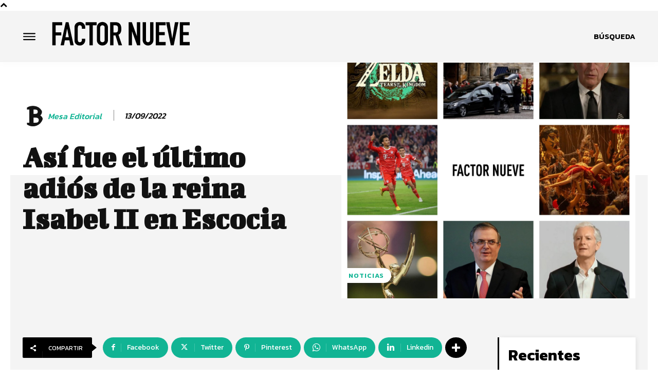

--- FILE ---
content_type: text/html; charset=utf-8
request_url: https://www.google.com/recaptcha/api2/aframe
body_size: 268
content:
<!DOCTYPE HTML><html><head><meta http-equiv="content-type" content="text/html; charset=UTF-8"></head><body><script nonce="P69VUBHi5jdIB28xJDgIHA">/** Anti-fraud and anti-abuse applications only. See google.com/recaptcha */ try{var clients={'sodar':'https://pagead2.googlesyndication.com/pagead/sodar?'};window.addEventListener("message",function(a){try{if(a.source===window.parent){var b=JSON.parse(a.data);var c=clients[b['id']];if(c){var d=document.createElement('img');d.src=c+b['params']+'&rc='+(localStorage.getItem("rc::a")?sessionStorage.getItem("rc::b"):"");window.document.body.appendChild(d);sessionStorage.setItem("rc::e",parseInt(sessionStorage.getItem("rc::e")||0)+1);localStorage.setItem("rc::h",'1768809721827');}}}catch(b){}});window.parent.postMessage("_grecaptcha_ready", "*");}catch(b){}</script></body></html>